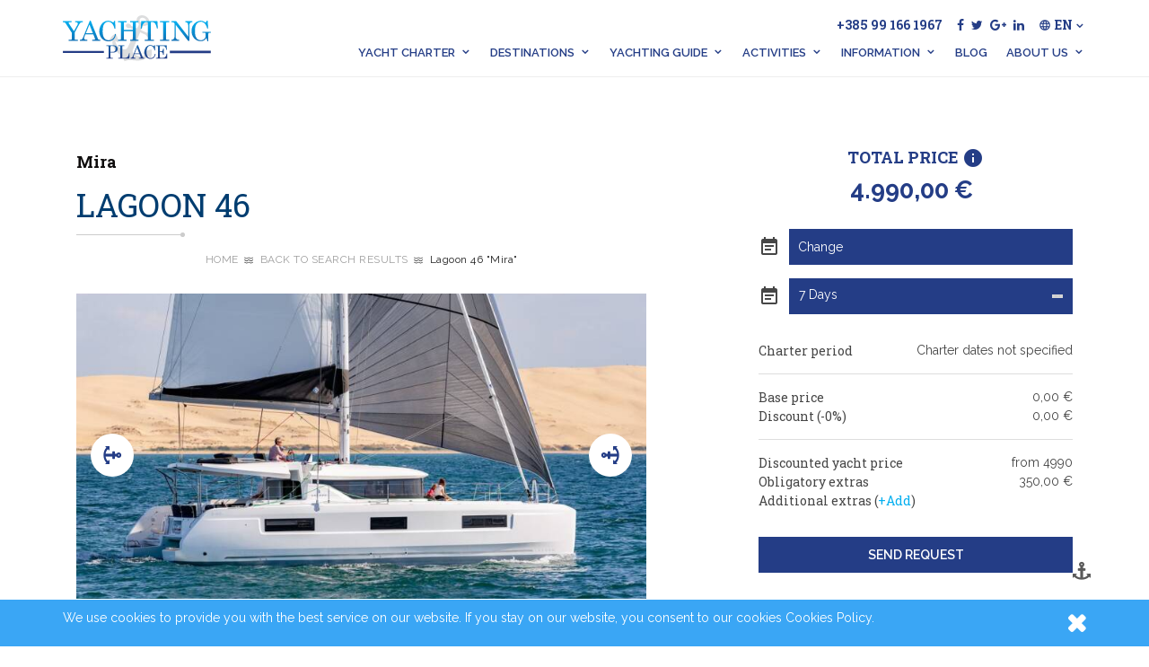

--- FILE ---
content_type: image/svg+xml
request_url: https://yachtingplace.com/images/yacht-place-logo.svg
body_size: 18747
content:
<?xml version="1.0" encoding="UTF-8" standalone="no"?>
<!DOCTYPE svg PUBLIC "-//W3C//DTD SVG 1.1//EN" "http://www.w3.org/Graphics/SVG/1.1/DTD/svg11.dtd">
<svg width="100%" height="100%" viewBox="0 0 517 164" version="1.1" xmlns="http://www.w3.org/2000/svg" xmlns:xlink="http://www.w3.org/1999/xlink" xml:space="preserve" xmlns:serif="http://www.serif.com/" style="fill-rule:evenodd;clip-rule:evenodd;stroke-miterlimit:10;">
    <rect id="Artboard1" x="0" y="0" width="516.8" height="163.3" style="fill:none;"/>
    <clipPath id="_clip1">
        <rect id="Artboard11" serif:id="Artboard1" x="0" y="0" width="516.8" height="163.3"/>
    </clipPath>
    <g clip-path="url(#_clip1)">
        <g transform="matrix(1,0,0,1,-945.624,-618.792)">
            <g transform="matrix(0.713042,0,0,0.713042,1221.4,751.636)">
                <path d="M0,-147.366C-8.536,-151.214 -12.965,-159.846 -9.91,-166.688C-6.828,-173.516 2.566,-175.943 11.114,-172.121L11.115,-172.12C19.65,-168.272 24.078,-159.64 21.025,-152.799C17.941,-145.97 8.549,-143.544 0.001,-147.366L0,-147.366ZM47.297,-17.114C46.463,-17.656 17.185,-11.209 5.181,3.675C4.693,4.28 11.158,4.672 21.208,8.506C10.903,13.999 -7.663,24.646 -34.49,8.463C-44.842,2.22 -47.257,-7.128 -44.052,-15.715L-8.481,-101.831L20.01,-89.039C20.917,-85.241 23.955,-81.61 28.4,-79.614C35.22,-76.552 42.732,-78.493 45.182,-83.949C47.631,-89.404 44.09,-96.308 37.269,-99.37C32.824,-101.366 28.092,-101.223 24.652,-99.377L-4.153,-112.309L4.925,-133.667C17.762,-131.606 29.903,-136.555 34.484,-146.757C40.222,-159.539 31.923,-175.717 15.95,-182.89L15.949,-182.89C-0.028,-190.062 -17.631,-185.513 -23.371,-172.731C-27.951,-162.527 -23.582,-150.166 -13.51,-141.943L-23.438,-120.967L-52.243,-133.899C-53.149,-137.697 -56.188,-141.329 -60.635,-143.325C-67.452,-146.385 -74.965,-144.444 -77.414,-138.99C-79.864,-133.533 -76.321,-126.63 -69.505,-123.569C-65.057,-121.573 -60.324,-121.715 -56.883,-123.561L-28.392,-110.77L-69.108,-26.964C-73.396,-18.863 -81.986,-14.456 -93.53,-18.043C-123.451,-27.338 -127.83,-48.286 -130.574,-59.637C-121.03,-54.675 -116.442,-50.104 -116.314,-50.871C-113.167,-69.732 -127.805,-95.895 -128.764,-96.158C-129.773,-96.433 -153.699,-80.284 -158.2,-62.685C-158.414,-61.852 -152.49,-63.865 -143.212,-63.422C-144.217,-59.584 -144.871,-48.493 -142.537,-39.929C-139.204,-25.412 -132.854,-13.863 -104.704,11.163C-87.909,26.096 -85.384,42.448 -85.331,42.694L-85.328,42.692L-85.327,42.692L-85.327,42.696C-85.109,42.572 -71.211,33.592 -48.89,36.221C-11.484,40.627 1.366,37.698 14.43,30.542C22.379,26.596 30.234,18.737 32.435,15.436C38.93,22.075 41.362,27.839 41.844,27.126C52.003,12.068 48.173,-16.543 47.297,-17.114" style="fill:rgb(220,221,222);fill-rule:nonzero;"/>
            </g>
            <g transform="matrix(0.859561,0,0,0.859561,503.968,250.551)">
                <g transform="matrix(0,-151.908,-151.908,0,554.229,605.392)">
                    <path d="M1.006,-0.062L0.979,-0.062L0.979,-0.087C0.979,-0.102 0.975,-0.114 0.968,-0.122C0.96,-0.13 0.95,-0.134 0.938,-0.134C0.928,-0.134 0.92,-0.132 0.912,-0.128L0.733,-0.031L0.943,0.105C0.948,0.108 0.954,0.11 0.96,0.11C0.966,0.11 0.971,0.107 0.974,0.1C0.977,0.094 0.979,0.08 0.979,0.058L0.979,0.032L1.006,0.032L1.006,0.266L0.979,0.266C0.978,0.243 0.976,0.227 0.972,0.217C0.967,0.208 0.959,0.199 0.948,0.192L0.691,0.027L0.526,0.027C0.518,0.027 0.511,0.03 0.507,0.035C0.502,0.041 0.5,0.05 0.5,0.063L0.5,0.112L0.473,0.112L0.473,-0.133L0.5,-0.133L0.5,-0.087C0.5,-0.074 0.502,-0.063 0.507,-0.056C0.511,-0.051 0.518,-0.049 0.526,-0.049L0.695,-0.049L0.921,-0.172C0.943,-0.184 0.959,-0.197 0.967,-0.211C0.975,-0.224 0.979,-0.243 0.979,-0.266L1.006,-0.266L1.006,-0.062Z" style="fill:url(#_Linear2);fill-rule:nonzero;"/>
                </g>
                <g transform="matrix(0,-151.908,-151.908,0,624.602,605.392)">
                    <path d="M1.017,0.008L0.565,0.189C0.539,0.199 0.522,0.21 0.513,0.222C0.504,0.234 0.5,0.251 0.5,0.271L0.473,0.271L0.473,0.078L0.5,0.078L0.5,0.096C0.5,0.117 0.504,0.133 0.512,0.144C0.521,0.155 0.531,0.16 0.543,0.16C0.553,0.16 0.566,0.157 0.584,0.151L0.649,0.126L0.649,-0.085L0.535,-0.129C0.531,-0.131 0.527,-0.132 0.522,-0.132C0.516,-0.132 0.51,-0.129 0.507,-0.122C0.502,-0.113 0.5,-0.098 0.5,-0.076L0.5,-0.059L0.473,-0.059L0.473,-0.271L0.5,-0.271L0.5,-0.255C0.5,-0.231 0.51,-0.215 0.529,-0.208L1.017,-0.016L1.017,0.008ZM0.914,0.018L0.677,-0.074L0.677,0.114L0.914,0.018Z" style="fill:url(#_Linear3);fill-rule:nonzero;"/>
                </g>
                <g transform="matrix(0,-151.908,-151.908,0,695.5,605.392)">
                    <path d="M0.982,0.101C0.959,0.136 0.924,0.166 0.877,0.189C0.83,0.212 0.78,0.223 0.727,0.223C0.677,0.223 0.631,0.212 0.589,0.19C0.547,0.168 0.515,0.138 0.493,0.101C0.471,0.064 0.459,0.023 0.459,-0.022C0.459,-0.076 0.476,-0.122 0.511,-0.158C0.545,-0.194 0.594,-0.216 0.657,-0.223L0.657,-0.198C0.601,-0.189 0.559,-0.17 0.531,-0.14C0.504,-0.111 0.49,-0.075 0.49,-0.031C0.49,0.018 0.507,0.057 0.543,0.084C0.585,0.116 0.646,0.132 0.726,0.132C0.821,0.132 0.889,0.118 0.929,0.09C0.969,0.062 0.989,0.026 0.989,-0.019C0.989,-0.06 0.971,-0.096 0.935,-0.126C0.906,-0.15 0.862,-0.17 0.802,-0.186L0.802,-0.21L1.016,-0.2L1.016,-0.178L0.965,-0.153C0.984,-0.127 0.997,-0.104 1.005,-0.082C1.013,-0.061 1.017,-0.038 1.017,-0.015C1.017,0.026 1.005,0.065 0.982,0.101Z" style="fill:url(#_Linear4);fill-rule:nonzero;"/>
                </g>
                <g transform="matrix(0,-151.908,-151.908,0,779.87,605.392)">
                    <path d="M1.006,-0.047L0.979,-0.047L0.979,-0.085C0.979,-0.101 0.977,-0.111 0.972,-0.115C0.967,-0.119 0.954,-0.122 0.934,-0.122L0.769,-0.122L0.769,0.122L0.934,0.122C0.953,0.122 0.966,0.12 0.971,0.116C0.976,0.111 0.979,0.102 0.979,0.087L0.979,0.045L1.006,0.045L1.006,0.273L0.979,0.273L0.979,0.235C0.979,0.22 0.976,0.21 0.971,0.206C0.966,0.201 0.953,0.199 0.934,0.199L0.548,0.199C0.532,0.199 0.522,0.2 0.518,0.201C0.512,0.203 0.508,0.206 0.504,0.211C0.501,0.216 0.5,0.222 0.5,0.229L0.5,0.273L0.473,0.273L0.473,0.045L0.5,0.045L0.5,0.087C0.5,0.102 0.504,0.112 0.512,0.118C0.516,0.121 0.527,0.122 0.546,0.122L0.734,0.122L0.734,-0.122L0.548,-0.122C0.529,-0.122 0.517,-0.12 0.512,-0.117C0.504,-0.111 0.5,-0.101 0.5,-0.085L0.5,-0.047L0.473,-0.047L0.473,-0.273L0.5,-0.273L0.5,-0.236C0.5,-0.22 0.504,-0.208 0.512,-0.202C0.516,-0.199 0.527,-0.197 0.546,-0.197L0.929,-0.197C0.947,-0.197 0.957,-0.198 0.961,-0.199C0.968,-0.202 0.972,-0.205 0.975,-0.21C0.978,-0.214 0.979,-0.221 0.979,-0.231L0.979,-0.273L1.006,-0.273L1.006,-0.047Z" style="fill:url(#_Linear5);fill-rule:nonzero;"/>
                </g>
                <g transform="matrix(0,-151.908,-151.908,0,864.897,605.392)">
                    <path d="M1.006,0.216L0.804,0.228L0.804,0.201C0.863,0.193 0.906,0.179 0.933,0.16C0.966,0.136 0.982,0.107 0.982,0.072C0.982,0.06 0.98,0.051 0.975,0.046C0.97,0.04 0.964,0.037 0.954,0.037L0.522,0.037C0.515,0.037 0.51,0.04 0.506,0.044C0.502,0.048 0.5,0.055 0.5,0.063L0.5,0.124L0.473,0.124L0.473,-0.124L0.5,-0.124L0.5,-0.07C0.5,-0.058 0.502,-0.05 0.506,-0.045C0.51,-0.04 0.516,-0.038 0.525,-0.038L0.951,-0.038C0.962,-0.038 0.97,-0.04 0.975,-0.045C0.98,-0.05 0.982,-0.06 0.982,-0.074C0.982,-0.143 0.923,-0.186 0.804,-0.203L0.804,-0.228L1.006,-0.217L1.006,0.216Z" style="fill:url(#_Linear6);fill-rule:nonzero;"/>
                </g>
                <g transform="matrix(0,-151.908,-151.908,0,927.138,605.392)">
                    <path d="M1.006,0.123L0.979,0.123L0.979,0.081C0.979,0.063 0.976,0.051 0.971,0.044C0.967,0.04 0.958,0.038 0.942,0.038L0.538,0.038C0.522,0.038 0.512,0.04 0.507,0.045C0.502,0.05 0.5,0.06 0.5,0.076L0.5,0.123L0.473,0.123L0.473,-0.123L0.5,-0.123L0.5,-0.076C0.5,-0.061 0.503,-0.05 0.508,-0.044C0.512,-0.04 0.522,-0.038 0.538,-0.038L0.942,-0.038C0.957,-0.038 0.967,-0.04 0.972,-0.045C0.977,-0.05 0.979,-0.062 0.979,-0.081L0.979,-0.123L1.006,-0.123L1.006,0.123Z" style="fill:url(#_Linear7);fill-rule:nonzero;"/>
                </g>
                <g transform="matrix(0,-151.908,-151.908,0,997.184,605.392)">
                    <path d="M1.006,-0.092L0.979,-0.092C0.978,-0.117 0.972,-0.136 0.958,-0.149C0.943,-0.163 0.921,-0.17 0.89,-0.17L0.587,-0.17L1.006,0.152L1.006,0.279L0.979,0.279L0.979,0.255C0.979,0.244 0.977,0.235 0.974,0.228C0.972,0.223 0.964,0.214 0.951,0.202L0.944,0.196L0.583,0.196C0.56,0.196 0.541,0.203 0.525,0.218C0.509,0.233 0.501,0.253 0.5,0.279L0.473,0.279L0.473,0.076L0.5,0.076C0.5,0.106 0.508,0.129 0.522,0.144C0.536,0.158 0.558,0.166 0.587,0.166L0.909,0.166L0.473,-0.167L0.473,-0.201L0.896,-0.201C0.913,-0.201 0.928,-0.205 0.942,-0.212C0.956,-0.219 0.966,-0.227 0.971,-0.236C0.976,-0.246 0.979,-0.26 0.979,-0.279L1.006,-0.279L1.006,-0.092Z" style="fill:url(#_Linear8);fill-rule:nonzero;"/>
                </g>
                <g transform="matrix(0,-151.908,-151.908,0,1075.8,605.392)">
                    <path d="M1.017,-0.149L0.964,-0.119C0.984,-0.093 0.998,-0.07 1.006,-0.049C1.013,-0.029 1.017,-0.007 1.017,0.015C1.017,0.055 1.005,0.094 0.98,0.133C0.955,0.172 0.922,0.202 0.88,0.225C0.838,0.247 0.79,0.258 0.737,0.258C0.684,0.258 0.637,0.247 0.595,0.225C0.553,0.203 0.52,0.172 0.497,0.134C0.474,0.096 0.463,0.054 0.463,0.009C0.463,-0.022 0.47,-0.05 0.485,-0.075C0.5,-0.1 0.522,-0.122 0.551,-0.14C0.522,-0.149 0.492,-0.158 0.46,-0.167L0.46,-0.191L0.664,-0.191C0.673,-0.191 0.68,-0.193 0.684,-0.199C0.689,-0.205 0.691,-0.215 0.691,-0.228L0.691,-0.258L0.716,-0.258L0.716,-0.035L0.691,-0.035L0.691,-0.08C0.691,-0.094 0.689,-0.104 0.685,-0.11C0.68,-0.116 0.674,-0.119 0.666,-0.119L0.616,-0.119C0.579,-0.119 0.549,-0.108 0.525,-0.085C0.501,-0.062 0.49,-0.029 0.49,0.013C0.49,0.044 0.498,0.071 0.514,0.094C0.531,0.117 0.556,0.135 0.591,0.148C0.626,0.161 0.674,0.167 0.736,0.167C0.8,0.167 0.849,0.161 0.884,0.148C0.919,0.135 0.946,0.116 0.963,0.091C0.981,0.067 0.989,0.039 0.989,0.008C0.989,-0.032 0.972,-0.068 0.937,-0.099C0.91,-0.124 0.866,-0.145 0.804,-0.163L0.804,-0.186L1.017,-0.173L1.017,-0.149Z" style="fill:url(#_Linear9);fill-rule:nonzero;"/>
                </g>
            </g>
            <g transform="matrix(1.04034,0,0,1.04034,349.078,279.876)">
                <g transform="matrix(0,-126.423,-126.423,0,738.527,471.684)">
                    <path d="M0.346,0.149L0.328,0.149L0.328,0.122C0.328,0.111 0.327,0.103 0.324,0.099C0.32,0.095 0.315,0.092 0.308,0.092L0.025,0.092C0.02,0.092 0.016,0.094 0.013,0.097C0.01,0.101 0.009,0.106 0.009,0.113L0.009,0.149L-0.009,0.149L-0.009,-0.022L0.009,-0.022L0.009,0.018C0.009,0.026 0.011,0.032 0.015,0.036C0.018,0.04 0.023,0.041 0.03,0.041L0.151,0.041L0.151,-0.022C0.151,-0.061 0.162,-0.093 0.183,-0.12C0.198,-0.139 0.22,-0.149 0.249,-0.149C0.278,-0.149 0.302,-0.138 0.319,-0.117C0.337,-0.097 0.346,-0.066 0.346,-0.027L0.346,0.149ZM0.308,0.041C0.316,0.041 0.322,0.039 0.325,0.034C0.329,0.029 0.331,0.018 0.331,0C0.331,-0.026 0.328,-0.046 0.323,-0.058C0.317,-0.069 0.309,-0.078 0.298,-0.084C0.287,-0.09 0.271,-0.093 0.251,-0.093C0.222,-0.093 0.201,-0.087 0.188,-0.073C0.175,-0.06 0.169,-0.038 0.169,-0.007L0.169,0.041L0.308,0.041Z" style="fill:url(#_Linear10);fill-rule:nonzero;"/>
                </g>
                <g transform="matrix(0,-126.423,-126.423,0,778.292,471.684)">
                    <path d="M0.346,0.152L0.328,0.152L0.328,0.116C0.328,0.11 0.327,0.105 0.324,0.101C0.321,0.098 0.316,0.096 0.31,0.096L0.033,0.096C0.024,0.096 0.018,0.098 0.015,0.102C0.011,0.106 0.009,0.113 0.009,0.123L0.009,0.152L-0.009,0.152L-0.009,-0.144L0.128,-0.152L0.128,-0.135C0.084,-0.128 0.053,-0.115 0.035,-0.098C0.018,-0.082 0.009,-0.06 0.009,-0.033L0.009,0.017C0.009,0.028 0.01,0.036 0.013,0.039C0.016,0.043 0.021,0.045 0.027,0.045L0.308,0.045C0.315,0.045 0.32,0.043 0.323,0.041C0.327,0.038 0.328,0.033 0.328,0.027L0.328,-0.013L0.346,-0.013L0.346,0.152Z" style="fill:url(#_Linear11);fill-rule:nonzero;"/>
                </g>
                <g transform="matrix(0,-126.423,-126.423,0,823.862,471.684)">
                    <path d="M0.354,0.005L0.052,0.126C0.035,0.133 0.024,0.14 0.018,0.148C0.012,0.156 0.009,0.167 0.009,0.181L-0.009,0.181L-0.009,0.052L0.009,0.052L0.009,0.064C0.009,0.078 0.012,0.089 0.017,0.096C0.023,0.103 0.03,0.107 0.038,0.107C0.044,0.107 0.053,0.105 0.065,0.1L0.108,0.084L0.108,-0.057L0.033,-0.086C0.03,-0.087 0.027,-0.088 0.024,-0.088C0.019,-0.088 0.016,-0.086 0.014,-0.082C0.011,-0.076 0.009,-0.065 0.009,-0.05L0.009,-0.039L-0.009,-0.039L-0.009,-0.181L0.009,-0.181L0.009,-0.17C0.009,-0.154 0.015,-0.143 0.029,-0.138L0.354,-0.011L0.354,0.005ZM0.285,0.012L0.127,-0.049L0.127,0.076L0.285,0.012Z" style="fill:url(#_Linear12);fill-rule:nonzero;"/>
                </g>
                <g transform="matrix(0,-126.423,-126.423,0,865.542,471.684)">
                    <path d="M0.33,0.067C0.315,0.091 0.291,0.111 0.26,0.126C0.229,0.141 0.196,0.149 0.161,0.149C0.127,0.149 0.097,0.141 0.069,0.127C0.041,0.112 0.019,0.092 0.004,0.067C-0.011,0.042 -0.018,0.015 -0.018,-0.014C-0.018,-0.051 -0.007,-0.081 0.016,-0.105C0.039,-0.129 0.071,-0.144 0.114,-0.149L0.114,-0.132C0.076,-0.126 0.048,-0.113 0.03,-0.094C0.011,-0.074 0.002,-0.05 0.002,-0.021C0.002,0.012 0.014,0.038 0.038,0.056C0.066,0.077 0.107,0.088 0.16,0.088C0.223,0.088 0.268,0.079 0.295,0.06C0.322,0.041 0.335,0.017 0.335,-0.013C0.335,-0.04 0.323,-0.064 0.299,-0.084C0.28,-0.1 0.25,-0.113 0.21,-0.124L0.21,-0.14L0.353,-0.134L0.353,-0.119L0.319,-0.102C0.332,-0.085 0.341,-0.069 0.346,-0.055C0.351,-0.04 0.354,-0.025 0.354,-0.01C0.354,0.017 0.346,0.043 0.33,0.067Z" style="fill:url(#_Linear13);fill-rule:nonzero;"/>
                </g>
                <g transform="matrix(0,-126.423,-126.423,0,904.988,471.684)">
                    <path d="M0.346,0.15L0.328,0.15L0.328,0.12C0.328,0.113 0.327,0.108 0.324,0.105C0.321,0.101 0.316,0.1 0.31,0.1L0.028,0.1C0.022,0.1 0.017,0.101 0.014,0.105C0.011,0.109 0.009,0.116 0.009,0.125L0.009,0.15L-0.009,0.15L-0.009,-0.144L0.123,-0.15L0.123,-0.132C0.047,-0.123 0.009,-0.089 0.009,-0.029L0.009,0.026C0.009,0.034 0.01,0.04 0.013,0.043C0.016,0.047 0.02,0.048 0.025,0.048L0.166,0.048L0.166,0.021C0.166,0.003 0.16,-0.011 0.148,-0.022C0.137,-0.032 0.117,-0.037 0.09,-0.038L0.09,-0.055L0.255,-0.055L0.255,-0.038C0.23,-0.037 0.212,-0.032 0.201,-0.022C0.189,-0.012 0.183,0.002 0.183,0.018L0.183,0.048L0.31,0.048C0.316,0.048 0.321,0.047 0.324,0.044C0.327,0.041 0.328,0.037 0.328,0.031L0.328,-0.038C0.328,-0.061 0.321,-0.079 0.306,-0.092C0.291,-0.106 0.264,-0.116 0.226,-0.123L0.226,-0.139L0.346,-0.132L0.346,0.15Z" style="fill:url(#_Linear14);fill-rule:nonzero;"/>
                </g>
            </g>
            <g transform="matrix(0.774337,0,0,0.713042,945.663,748.502)">
                <path d="M0,0L185.055,0" style="fill:none;fill-rule:nonzero;stroke:rgb(36,61,134);stroke-width:10.75px;"/>
            </g>
            <g transform="matrix(0.674069,0,0,0.713042,1319.12,748.502)">
                <path d="M0,0L212.582,0" style="fill:none;fill-rule:nonzero;stroke:rgb(36,61,134);stroke-width:11.53px;"/>
            </g>
        </g>
    </g>
    <defs>
        <linearGradient id="_Linear2" x1="0" y1="0" x2="1" y2="0" gradientUnits="userSpaceOnUse" gradientTransform="matrix(1,0,0,1,0,-4.74222e-06)"><stop offset="0" style="stop-color:rgb(36,61,134);stop-opacity:1"/><stop offset="1" style="stop-color:rgb(0,174,239);stop-opacity:1"/></linearGradient>
        <linearGradient id="_Linear3" x1="0" y1="0" x2="1" y2="0" gradientUnits="userSpaceOnUse" gradientTransform="matrix(1,0,0,1,0,2.76479e-06)"><stop offset="0" style="stop-color:rgb(36,61,134);stop-opacity:1"/><stop offset="1" style="stop-color:rgb(0,174,239);stop-opacity:1"/></linearGradient>
        <linearGradient id="_Linear4" x1="0" y1="0" x2="1" y2="0" gradientUnits="userSpaceOnUse" gradientTransform="matrix(1,0,0,1,0,-1.97179e-06)"><stop offset="0" style="stop-color:rgb(36,61,134);stop-opacity:1"/><stop offset="1" style="stop-color:rgb(0,174,239);stop-opacity:1"/></linearGradient>
        <linearGradient id="_Linear5" x1="0" y1="0" x2="1" y2="0" gradientUnits="userSpaceOnUse" gradientTransform="matrix(1,0,0,1,0,2.18611e-06)"><stop offset="0" style="stop-color:rgb(36,61,134);stop-opacity:1"/><stop offset="1" style="stop-color:rgb(0,174,239);stop-opacity:1"/></linearGradient>
        <linearGradient id="_Linear6" x1="0" y1="0" x2="1" y2="0" gradientUnits="userSpaceOnUse" gradientTransform="matrix(1,0,0,1,0,-4.41509e-06)"><stop offset="0" style="stop-color:rgb(36,61,134);stop-opacity:1"/><stop offset="1" style="stop-color:rgb(0,174,239);stop-opacity:1"/></linearGradient>
        <linearGradient id="_Linear7" x1="0" y1="0" x2="1" y2="0" gradientUnits="userSpaceOnUse" gradientTransform="matrix(1,0,0,1,0,3.73941e-06)"><stop offset="0" style="stop-color:rgb(36,61,134);stop-opacity:1"/><stop offset="1" style="stop-color:rgb(0,174,239);stop-opacity:1"/></linearGradient>
        <linearGradient id="_Linear8" x1="0" y1="0" x2="1" y2="0" gradientUnits="userSpaceOnUse" gradientTransform="matrix(1,0,0,1,0,-5.38632e-06)"><stop offset="0" style="stop-color:rgb(36,61,134);stop-opacity:1"/><stop offset="1" style="stop-color:rgb(0,174,239);stop-opacity:1"/></linearGradient>
        <linearGradient id="_Linear9" x1="0" y1="0" x2="1" y2="0" gradientUnits="userSpaceOnUse" gradientTransform="matrix(1,0,0,1,0,1.93908e-06)"><stop offset="0" style="stop-color:rgb(36,61,134);stop-opacity:1"/><stop offset="1" style="stop-color:rgb(0,174,239);stop-opacity:1"/></linearGradient>
        <linearGradient id="_Linear10" x1="0" y1="0" x2="1" y2="0" gradientUnits="userSpaceOnUse" gradientTransform="matrix(1,0,0,1,0,3.70105e-06)"><stop offset="0" style="stop-color:rgb(36,61,134);stop-opacity:1"/><stop offset="1" style="stop-color:rgb(0,174,239);stop-opacity:1"/></linearGradient>
        <linearGradient id="_Linear11" x1="0" y1="0" x2="1" y2="0" gradientUnits="userSpaceOnUse" gradientTransform="matrix(1,0,0,1,0,-1.57247e-06)"><stop offset="0" style="stop-color:rgb(36,61,134);stop-opacity:1"/><stop offset="1" style="stop-color:rgb(0,174,239);stop-opacity:1"/></linearGradient>
        <linearGradient id="_Linear12" x1="0" y1="0" x2="1" y2="0" gradientUnits="userSpaceOnUse" gradientTransform="matrix(1,0,0,1,0,-1.45515e-07)"><stop offset="0" style="stop-color:rgb(36,61,134);stop-opacity:1"/><stop offset="1" style="stop-color:rgb(0,174,239);stop-opacity:1"/></linearGradient>
        <linearGradient id="_Linear13" x1="0" y1="0" x2="1" y2="0" gradientUnits="userSpaceOnUse" gradientTransform="matrix(1,0,0,1,0,3.41792e-07)"><stop offset="0" style="stop-color:rgb(36,61,134);stop-opacity:1"/><stop offset="1" style="stop-color:rgb(0,174,239);stop-opacity:1"/></linearGradient>
        <linearGradient id="_Linear14" x1="0" y1="0" x2="1" y2="0" gradientUnits="userSpaceOnUse" gradientTransform="matrix(1,0,0,1,0,2.16468e-06)"><stop offset="0" style="stop-color:rgb(36,61,134);stop-opacity:1"/><stop offset="1" style="stop-color:rgb(0,174,239);stop-opacity:1"/></linearGradient>
    </defs>
</svg>


--- FILE ---
content_type: image/svg+xml
request_url: https://yachtingplace.com/images/goigo-logo.svg
body_size: 6768
content:
<?xml version="1.0" encoding="UTF-8" standalone="no"?>
<!DOCTYPE svg PUBLIC "-//W3C//DTD SVG 1.1//EN" "http://www.w3.org/Graphics/SVG/1.1/DTD/svg11.dtd">
<svg width="100%" height="100%" viewBox="0 0 135 26" version="1.1" xmlns="http://www.w3.org/2000/svg" xmlns:xlink="http://www.w3.org/1999/xlink" xml:space="preserve" xmlns:serif="http://www.serif.com/" style="fill-rule:evenodd;clip-rule:evenodd;stroke-linejoin:round;stroke-miterlimit:2;">
    <g transform="matrix(1,0,0,1,-1715.82,-9561.5)">
        <g transform="matrix(0.999981,0,0,10.3387,0,0)">
            <g id="logo-goigo.svg" transform="matrix(0.951869,0,0,0.0920669,1782.96,926.069)">
                <g transform="matrix(1,0,0,1,-70.5,-13.5)">
                    <g id="goigo-logo.svg" transform="matrix(0.257561,0,0,0.257561,24.0562,13.2)">
                        <g transform="matrix(1,0,0,1,-93.4,-51.25)">
                            <clipPath id="_clip1">
                                <rect x="0" y="0" width="186.8" height="102.5"/>
                            </clipPath>
                            <g clip-path="url(#_clip1)">
                                <g id="XMLID_33_" transform="matrix(1,0,0,1,32,-345.5)">
                                    <path d="M19.2,362.1C27.4,362.1 38.7,369.1 48.5,376.5L61.4,386L61.4,365.6L57.5,362.7C42,351.1 29.5,345.5 19.2,345.5C-9,345.5 -32,368.5 -32,396.7C-32,424.9 -9,447.9 19.2,447.9C29.4,447.9 42,442.3 57.5,430.7L61.3,427.9L61.4,427.8L61.4,407.5L23.1,379.3L23.1,399.9L47.3,417.7L44.7,419.6C37.1,425 26.6,431.4 19.3,431.4C0.2,431.4 -15.4,415.8 -15.4,396.7C-15.4,377.6 0.1,362.1 19.2,362.1Z" style="fill:url(#_Linear2);fill-rule:nonzero;"/>
                                </g>
                                <g id="XMLID_30_" transform="matrix(1,0,0,1,32,-345.5)">
                                    <path d="M103.6,345.5C93.4,345.5 80.8,351.1 65.3,362.7L61.6,365.5L61.5,365.6L61.5,385.9L99.8,414.1L99.8,393.6L75.6,375.8L78.2,373.9C85.8,368.5 96.3,362.1 103.6,362.1C122.7,362.1 138.3,377.7 138.3,396.8C138.3,415.9 122.7,431.5 103.6,431.5C95.4,431.5 84.1,424.5 74.3,417.1L61.4,407.5L61.4,427.9L65.3,430.8C80.8,442.4 93.3,448 103.6,448C131.9,448 154.8,425 154.8,396.8C154.8,368.6 131.9,345.5 103.6,345.5Z" style="fill:url(#_Linear3);fill-rule:nonzero;"/>
                                </g>
                            </g>
                        </g>
                    </g>
                    <path d="M72.108,23.975L73.217,22.324C74.404,23.743 75.797,24.259 77.835,24.259C80.183,24.259 82.376,23.124 82.376,20.002L82.376,17.964C81.344,19.409 79.615,20.492 77.629,20.492C73.939,20.492 71.308,17.732 71.308,13.165C71.308,8.625 73.888,5.787 77.629,5.787C79.538,5.787 81.241,6.715 82.376,8.289L82.376,6.174L84.569,6.174L84.569,19.95C84.569,24.646 81.292,26.116 77.809,26.116C75.41,26.09 73.759,25.626 72.108,23.975ZM111.09,23.975L112.199,22.324C113.386,23.743 114.779,24.259 116.817,24.259C119.165,24.259 121.358,23.124 121.358,20.002L121.358,17.964C120.326,19.409 118.597,20.492 116.611,20.492C112.922,20.492 110.29,17.732 110.29,13.165C110.29,8.625 112.87,5.787 116.611,5.787C118.52,5.787 120.223,6.715 121.358,8.289L121.358,6.174L123.551,6.174L123.551,19.95C123.551,24.646 120.274,26.116 116.791,26.116C114.392,26.09 112.767,25.626 111.09,23.975ZM87.768,13.243C87.768,9.141 90.477,5.813 94.785,5.813C99.093,5.813 101.802,9.141 101.802,13.243C101.802,17.345 99.093,20.698 94.785,20.698C90.477,20.698 87.768,17.345 87.768,13.243ZM126.776,13.243C126.776,9.141 129.484,5.813 133.793,5.813C138.101,5.813 140.81,9.141 140.81,13.243C140.81,17.345 138.101,20.698 133.793,20.698C129.459,20.698 126.776,17.345 126.776,13.243ZM107.117,20.363L104.924,20.363L104.924,6.174L107.117,6.174L107.117,20.363ZM138.488,13.243C138.488,10.353 136.811,7.773 133.793,7.773C130.774,7.773 129.072,10.353 129.072,13.243C129.072,16.158 130.774,18.738 133.793,18.738C136.811,18.738 138.488,16.158 138.488,13.243ZM99.48,13.243C99.48,10.353 97.803,7.773 94.785,7.773C91.766,7.773 90.064,10.353 90.064,13.243C90.064,16.158 91.766,18.738 94.785,18.738C97.829,18.738 99.48,16.158 99.48,13.243ZM82.376,16.261L82.376,10.069C81.602,8.831 79.899,7.773 78.145,7.773C75.307,7.773 73.604,10.044 73.604,13.165C73.604,16.287 75.307,18.557 78.145,18.557C79.899,18.583 81.602,17.499 82.376,16.261ZM121.358,16.261L121.358,10.069C120.584,8.831 118.881,7.773 117.127,7.773C114.289,7.773 112.586,10.044 112.586,13.165C112.586,16.287 114.289,18.557 117.127,18.557C118.881,18.583 120.584,17.499 121.358,16.261ZM104.563,2.665C104.563,1.84 105.233,1.169 106.033,1.169C106.859,1.169 107.53,1.84 107.53,2.665C107.53,3.491 106.859,4.136 106.033,4.136C105.233,4.136 104.563,3.491 104.563,2.665Z" style="fill:rgb(33,31,29);"/>
                </g>
            </g>
        </g>
    </g>
    <defs>
        <linearGradient id="_Linear2" x1="0" y1="0" x2="1" y2="0" gradientUnits="userSpaceOnUse" gradientTransform="matrix(244.55,0,0,244.55,-31.6193,396.7)"><stop offset="0" style="stop-color:rgb(98,51,142);stop-opacity:1"/><stop offset="0.06" style="stop-color:rgb(109,49,140);stop-opacity:1"/><stop offset="0.26" style="stop-color:rgb(139,43,135);stop-opacity:1"/><stop offset="0.42" style="stop-color:rgb(156,37,131);stop-opacity:1"/><stop offset="0.52" style="stop-color:rgb(163,35,130);stop-opacity:1"/><stop offset="0.56" style="stop-color:rgb(174,41,122);stop-opacity:1"/><stop offset="0.63" style="stop-color:rgb(192,52,108);stop-opacity:1"/><stop offset="0.7" style="stop-color:rgb(207,61,96);stop-opacity:1"/><stop offset="0.77" style="stop-color:rgb(218,67,86);stop-opacity:1"/><stop offset="0.84" style="stop-color:rgb(227,71,78);stop-opacity:1"/><stop offset="0.92" style="stop-color:rgb(232,74,72);stop-opacity:1"/><stop offset="1" style="stop-color:rgb(234,74,70);stop-opacity:1"/></linearGradient>
        <linearGradient id="_Linear3" x1="0" y1="0" x2="1" y2="0" gradientUnits="userSpaceOnUse" gradientTransform="matrix(-188.512,2.3086e-14,-2.3086e-14,-188.512,217.512,396.75)"><stop offset="0" style="stop-color:rgb(98,51,142);stop-opacity:1"/><stop offset="0.06" style="stop-color:rgb(109,49,140);stop-opacity:1"/><stop offset="0.26" style="stop-color:rgb(139,43,135);stop-opacity:1"/><stop offset="0.42" style="stop-color:rgb(156,37,131);stop-opacity:1"/><stop offset="0.52" style="stop-color:rgb(163,35,130);stop-opacity:1"/><stop offset="0.56" style="stop-color:rgb(174,41,122);stop-opacity:1"/><stop offset="0.63" style="stop-color:rgb(192,52,108);stop-opacity:1"/><stop offset="0.7" style="stop-color:rgb(207,61,96);stop-opacity:1"/><stop offset="0.77" style="stop-color:rgb(218,67,86);stop-opacity:1"/><stop offset="0.84" style="stop-color:rgb(227,71,78);stop-opacity:1"/><stop offset="0.92" style="stop-color:rgb(232,74,72);stop-opacity:1"/><stop offset="1" style="stop-color:rgb(234,74,70);stop-opacity:1"/></linearGradient>
    </defs>
</svg>


--- FILE ---
content_type: image/svg+xml
request_url: https://yachtingplace.com/images/nausys-logo.svg
body_size: 19856
content:
<?xml version="1.0" encoding="UTF-8" standalone="no"?>
<!DOCTYPE svg PUBLIC "-//W3C//DTD SVG 1.1//EN" "http://www.w3.org/Graphics/SVG/1.1/DTD/svg11.dtd">
<svg width="100%" height="100%" viewBox="0 0 189 26" version="1.1" xmlns="http://www.w3.org/2000/svg" xmlns:xlink="http://www.w3.org/1999/xlink" xml:space="preserve" xmlns:serif="http://www.serif.com/" style="fill-rule:evenodd;clip-rule:evenodd;stroke-linejoin:round;stroke-miterlimit:2;">
    <g transform="matrix(1,0,0,1,-1509.36,-9561.5)">
        <g transform="matrix(0.999981,0,0,10.3387,0,0)">
            <g id="nausys-logo.svg" transform="matrix(0.951869,0,0,0.0920669,1603.62,926.069)">
                <g transform="matrix(1,0,0,1,-99,-13.5)">
                    <g transform="matrix(1,0,0,1,-1523.51,-13555)">
                        <g>
                            <path d="M1594.41,13579.8C1594.96,13580.5 1595.52,13581 1596.09,13581.4C1597.65,13581.3 1599.12,13580.9 1600.47,13580.2C1600.77,13579.6 1601,13578.9 1601.15,13578C1600.09,13578.5 1598.95,13578.9 1597.8,13579.2C1596.67,13579.5 1595.53,13579.7 1594.41,13579.8Z" style="fill:rgb(95,104,114);"/>
                            <path d="M1588.43,13579.4C1590.3,13580.6 1592.5,13581.3 1594.79,13581.4C1594.13,13581 1593.48,13580.5 1592.86,13579.9C1591.21,13580 1589.68,13579.8 1588.43,13579.4Z" style="fill:rgb(56,86,153);"/>
                            <path d="M1673.69,13567C1670.15,13566.4 1667.89,13566.3 1667.06,13565C1666.24,13563.7 1667.14,13562.1 1667.87,13561.7C1668.6,13561.4 1669.79,13560.7 1673.55,13561.1C1677.32,13561.5 1678.3,13563.2 1678.25,13564.7C1678.52,13564.2 1679.62,13562.2 1679.17,13560.8C1678.73,13559.4 1677.61,13558.7 1675.73,13558.2C1673.86,13557.8 1670.63,13557.7 1668.69,13558C1666.74,13558.3 1664.04,13559 1663.01,13561.6C1661.97,13564.2 1662.83,13566.8 1663.41,13567.5C1664,13568.2 1664.97,13569.5 1668.39,13570.1C1671.82,13570.7 1673.71,13570.9 1674.92,13571.9C1676.12,13572.9 1676.2,13575.4 1674.22,13576.5C1672.24,13577.6 1668.65,13577.1 1667.87,13576.9C1667.09,13576.7 1664.11,13576.2 1664.12,13573.7C1664.12,13573.7 1662.87,13575.3 1663.03,13576.7C1663.19,13578 1663.9,13578.7 1665.48,13579.4C1667.05,13580.2 1670.22,13580.4 1672.32,13580.3C1674.42,13580.1 1677.04,13579.6 1678.89,13577.3C1680.75,13574.9 1679.86,13571.1 1679.14,13570.1C1678.42,13569 1677.22,13567.6 1673.69,13567Z" style="fill:rgb(95,104,114);"/>
                            <path d="M1714.96,13570.1C1714.24,13569 1713.04,13567.6 1709.51,13567C1705.97,13566.4 1703.71,13566.3 1702.88,13565C1702.05,13563.7 1702.96,13562.1 1703.69,13561.7C1704.42,13561.4 1705.61,13560.7 1709.37,13561.1C1713.14,13561.5 1714.12,13563.2 1714.07,13564.7C1714.34,13564.2 1715.44,13562.2 1715,13560.8C1714.55,13559.4 1713.43,13558.7 1711.55,13558.2C1709.68,13557.8 1706.45,13557.7 1704.51,13558C1702.56,13558.3 1699.86,13559 1698.83,13561.6C1697.79,13564.2 1698.65,13566.8 1699.24,13567.5C1699.82,13568.2 1700.79,13569.5 1704.21,13570.1C1707.64,13570.7 1709.53,13570.9 1710.74,13571.9C1711.94,13572.9 1712.02,13575.4 1710.04,13576.5C1708.06,13577.6 1704.47,13577.1 1703.69,13576.9C1702.91,13576.7 1699.93,13576.2 1699.94,13573.7C1699.94,13573.7 1698.69,13575.3 1698.85,13576.7C1699.01,13578 1699.72,13578.7 1701.3,13579.4C1702.87,13580.2 1706.04,13580.4 1708.14,13580.3C1710.24,13580.1 1712.86,13579.6 1714.71,13577.3C1716.57,13574.9 1715.68,13571.1 1714.96,13570.1Z" style="fill:rgb(95,104,114);"/>
                            <path d="M1695.92,13558.1C1695.44,13558.1 1694.26,13558.4 1693.4,13559.8C1693.4,13559.8 1692.22,13562.2 1691.97,13562.6C1691.71,13563.1 1689.83,13567.1 1689.18,13567.8C1688.69,13567.2 1687.66,13565.3 1687.43,13564.8C1687.2,13564.3 1685.65,13561.2 1685.48,13560.9C1685.31,13560.5 1684.78,13559.1 1683.72,13558.5C1682.65,13558 1681.69,13557.8 1679.75,13558.3C1679.75,13558.3 1680.8,13560.1 1681.21,13560.9C1681.62,13561.7 1683.54,13565.9 1684.21,13567C1684.88,13568.1 1685.85,13569.7 1687.13,13570.9L1687.13,13578.3C1687.13,13578.3 1687.14,13579.1 1687.8,13579.5C1688.47,13579.9 1689.28,13580.2 1691.21,13580.3C1691.22,13577.3 1691.22,13570.9 1691.22,13570.9C1691.22,13570.9 1692.48,13569.6 1693.54,13568C1694.75,13566.1 1695.81,13563.9 1696.95,13561.5C1697.98,13559.3 1698.35,13558.7 1698.6,13558.3C1698.6,13558.3 1697.39,13557.9 1695.92,13558.1Z" style="fill:rgb(95,104,114);"/>
                            <path d="M1601.59,13579.6C1603.5,13578.4 1605.02,13576.7 1606.04,13574.8C1605.14,13575.7 1603.93,13576.6 1602.54,13577.4C1602.3,13578.2 1601.98,13578.9 1601.59,13579.6Z" style="fill:rgb(56,86,153);"/>
                            <path d="M1588.57,13578.6L1589.19,13578.6C1589.3,13578.7 1589.4,13578.7 1589.51,13578.7L1591.69,13578.7C1590.95,13577.7 1590.27,13576.7 1589.67,13575.4C1587.06,13575.4 1584.97,13574.9 1583.81,13573.9C1584.49,13575.5 1585.5,13576.9 1586.74,13578.1L1586.97,13578.2C1587.19,13578.3 1587.43,13578.3 1587.69,13578.4L1587.71,13578.4C1587.8,13578.4 1587.88,13578.4 1587.97,13578.5L1587.98,13578.5L1588.57,13578.6Z" style="fill:rgb(56,86,153);"/>
                            <path d="M1601.25,13572.8C1599.87,13573.5 1598.31,13574 1596.61,13574.5C1594.89,13575 1593.24,13575.2 1591.7,13575.4C1592.23,13576.5 1592.81,13577.6 1593.41,13578.5C1593.73,13578.5 1594.05,13578.4 1594.38,13578.4C1594.54,13578.4 1594.7,13578.3 1594.87,13578.3C1595.04,13578.3 1595.2,13578.2 1595.36,13578.2L1595.38,13578.2L1596.39,13578C1596.55,13577.9 1596.72,13577.9 1596.88,13577.9L1596.89,13577.9C1597.06,13577.8 1597.23,13577.8 1597.4,13577.7C1597.57,13577.7 1597.75,13577.6 1597.92,13577.6C1598.09,13577.5 1598.26,13577.5 1598.43,13577.4C1598.6,13577.4 1598.77,13577.3 1598.94,13577.3L1599.44,13577.1C1600.1,13576.9 1600.74,13576.6 1601.35,13576.4C1601.41,13575.3 1601.38,13574.1 1601.25,13572.8Z" style="fill:rgb(95,104,114);"/>
                            <g transform="matrix(1,0,0,1,1523.51,13555)">
                                <path d="M137.58,10.9C137.58,10.9 137.64,10 136.08,9.4C134.52,8.9 133.92,9.1 133.62,9L133.62,21.9C133.62,21.9 130.61,22.7 129.23,22.1C127.86,21.6 127.82,20.7 127.82,19.5L127.82,11.1C127.82,11.1 127.96,10.1 126.51,9.5C125.05,9 124.09,9.1 123.86,9L123.86,20.2C123.86,20.2 123.81,22.2 124.85,23.4C125.9,24.6 127.62,25.3 129.91,25.3C132.19,25.4 133.49,24.6 134.93,24.7C136.37,24.8 136.97,25 137.58,25.3L137.58,10.9ZM120.32,10.4C118.5,8.9 116.3,8.9 115.07,8.9C113.85,8.9 111.91,9.2 111.06,9.6C110.21,10.1 109.23,10.6 109.03,12.1C108.83,13.7 110.16,15.3 110.16,15.3C110.38,11.5 114.84,11.9 115.92,11.9C117,12 118.2,12.9 117.99,13.9C117.78,15 113.3,15.9 112.82,16C112.34,16.1 109.47,16.9 108.87,18.9C108.27,20.9 108.7,22.5 109.8,23.7C110.89,24.9 113.12,25.3 114.55,25.3C115.97,25.3 118.2,24.8 119.56,24.8C120.91,24.7 121.92,25.2 121.92,25.2L121.92,14.1C121.92,13.9 122.13,11.8 120.32,10.4ZM102.63,3.2C102.63,15.5 102.64,15.8 102.64,15.8C102.64,15.8 102.7,17.8 102.99,18.8L94.42,5.4C94.42,5.4 94.02,4.6 93.26,4C92.54,3.4 91.28,3.1 88.59,3.2L88.63,23.6C88.63,23.6 88.87,25.2 92.67,25.2C92.66,11.9 92.66,11.8 92.66,11.8C92.66,11.8 92.57,9.9 92.34,9C101.19,23.1 101.24,23.2 101.24,23.2C101.24,23.2 102.31,25.3 106.71,25.2L106.72,5.2C106.72,5.2 106.97,3.3 102.63,3.2ZM118.09,22C118.09,22 116.7,22.6 115.26,22.5C113.83,22.5 112.69,22 112.56,20.8C112.42,19.6 112.91,19.2 113.74,18.8C114.57,18.3 116.22,18.2 117.04,17.8C117.86,17.5 118.09,17.1 118.09,17.1L118.09,22Z" style="fill:rgb(56,86,153);"/>
                            </g>
                            <path d="M1607.36,13567.6C1606.79,13569.1 1605.27,13570.6 1603.05,13571.9C1603.14,13573.2 1603.09,13574.5 1602.91,13575.7L1603.25,13575.5L1603.87,13575.2L1604.18,13575L1604.74,13574.6L1605.01,13574.4L1605.51,13574.1C1605.66,13574 1605.81,13573.8 1605.95,13573.7L1605.96,13573.7C1606.17,13573.5 1606.37,13573.4 1606.54,13573.2C1606.66,13573 1606.77,13572.9 1606.87,13572.8C1607.38,13571.2 1607.57,13569.4 1607.36,13567.6Z" style="fill:rgb(56,86,153);"/>
                            <path d="M1588.91,13573.7C1588.66,13573 1588.43,13572.3 1588.24,13571.6C1588.04,13570.9 1587.89,13570.1 1587.77,13569.4C1585.36,13569.4 1583.59,13569 1582.87,13568.1C1582.77,13569.5 1582.89,13570.9 1583.26,13572.3C1583.3,13572.4 1583.35,13572.6 1583.4,13572.8C1584.34,13573.5 1586.33,13573.8 1588.91,13573.7Z" style="fill:rgb(56,86,153);"/>
                            <path d="M1600.97,13570.8C1600.82,13570 1600.64,13569.2 1600.41,13568.3C1600.25,13567.7 1600.08,13567.2 1599.89,13566.6C1598.46,13567.2 1596.79,13567.8 1594.95,13568.3C1593.1,13568.8 1591.35,13569.1 1589.77,13569.3C1589.89,13569.9 1590.03,13570.5 1590.19,13571.1C1590.42,13571.9 1590.67,13572.7 1590.96,13573.5C1592.54,13573.3 1594.27,13573 1596.08,13572.5C1597.87,13572 1599.52,13571.4 1600.97,13570.8Z" style="fill:rgb(95,104,114);"/>
                            <path d="M1601.68,13565.7C1601.93,13566.4 1602.16,13567.1 1602.36,13567.8C1602.56,13568.5 1602.71,13569.3 1602.83,13570C1605.1,13568.8 1606.65,13567.6 1607.15,13566.5C1607.11,13566.3 1607.07,13566.1 1607.02,13565.9C1606.65,13564.5 1606.06,13563.3 1605.31,13562.2C1605.08,13563.2 1603.77,13564.5 1601.68,13565.7Z" style="fill:rgb(56,86,153);"/>
                            <path d="M1587.59,13568C1587.43,13566.2 1587.5,13564.6 1587.8,13563.1C1585.99,13563.2 1584.91,13562.9 1584.93,13562.2C1583.89,13563.8 1583.2,13565.6 1582.95,13567.5C1583.62,13568 1585.28,13568.2 1587.59,13568Z" style="fill:rgb(56,86,153);"/>
                            <path d="M1599.36,13565.1C1598.72,13563.5 1597.98,13562.1 1597.18,13560.9C1596.1,13561.3 1594.79,13561.8 1593.31,13562.2C1591.81,13562.6 1590.44,13562.8 1589.26,13563C1589.16,13564.4 1589.24,13566 1589.5,13567.8C1591.01,13567.5 1592.7,13567.2 1594.52,13566.7C1596.32,13566.2 1597.95,13565.7 1599.36,13565.1Z" style="fill:rgb(95,104,114);"/>
                            <path d="M1604.9,13561.6C1603.76,13560.1 1602.29,13558.9 1600.64,13558.1C1600.88,13558.6 1600.08,13559.4 1598.51,13560.2C1599.49,13561.4 1600.39,13562.8 1601.12,13564.4C1603.21,13563.4 1604.55,13562.4 1604.9,13561.6Z" style="fill:rgb(56,86,153);"/>
                            <g transform="matrix(1,0,0,1,1523.51,13555)">
                                <path d="M54.69,16.1L53.71,16.1C53.67,16.1 53.64,16.1 53.62,16.2C53.59,16.2 53.58,16.2 53.56,16.3L52.42,18.7C52.32,18.9 52.21,19.1 52.11,19.4C52.01,19.6 51.9,19.9 51.81,20.1L51.8,20.1C51.69,19.8 51.58,19.6 51.47,19.4C51.37,19.1 51.26,18.9 51.16,18.6L50.02,16.3C50,16.2 49.98,16.2 49.96,16.2C49.93,16.1 49.9,16.1 49.85,16.1L48.85,16.1C48.82,16.2 48.81,16.2 48.82,16.3C48.83,16.3 48.86,16.4 48.91,16.5L51.23,21.1L51.23,24.2C51.23,24.2 51.24,24.2 51.25,24.3L51.35,24.3C51.39,24.3 51.45,24.3 51.52,24.4L52.04,24.4C52.11,24.3 52.16,24.3 52.21,24.3L52.29,24.3C52.31,24.2 52.32,24.2 52.32,24.2L52.32,21.1L54.64,16.5C54.69,16.4 54.72,16.3 54.73,16.3C54.74,16.2 54.73,16.2 54.69,16.1ZM47.68,20.6C47.53,20.4 47.36,20.3 47.17,20.2C46.97,20 46.76,20 46.54,19.9C46.72,19.9 46.87,19.8 47.01,19.6C47.15,19.5 47.26,19.4 47.36,19.2C47.45,19.1 47.52,18.9 47.56,18.7C47.61,18.6 47.63,18.4 47.63,18.2C47.63,17.9 47.58,17.6 47.47,17.3C47.37,17 47.21,16.8 47,16.6C46.79,16.5 46.53,16.3 46.22,16.2C45.9,16.1 45.5,16.1 45.01,16.1L43.14,16.1C43.05,16.1 42.96,16.1 42.87,16.2C42.78,16.3 42.74,16.4 42.74,16.5L42.74,23.9C42.74,24 42.78,24.2 42.87,24.2C42.96,24.3 43.05,24.3 43.14,24.3L46.11,24.3C46.35,24.2 46.57,24.1 46.78,24.1C46.99,24 47.18,23.9 47.35,23.7C47.52,23.6 47.66,23.4 47.78,23.3C47.89,23.1 47.99,22.9 48.05,22.7C48.12,22.5 48.15,22.2 48.15,22C48.15,21.7 48.11,21.4 48.02,21.2C47.94,21 47.82,20.8 47.68,20.6ZM46.88,22.6C46.8,22.8 46.69,23 46.55,23.1C46.41,23.2 46.25,23.3 46.06,23.3C45.87,23.4 45.66,23.4 45.41,23.4L43.82,23.4L43.82,20.5L45.13,20.5C45.47,20.5 45.75,20.6 45.98,20.6C46.21,20.7 46.39,20.8 46.54,20.9C46.69,21 46.81,21.2 46.89,21.4C46.96,21.6 47,21.8 47,22C47,22.3 46.96,22.5 46.88,22.6ZM43.82,17L44.95,17C45.26,17 45.51,17 45.7,17.1C45.89,17.1 46.05,17.2 46.17,17.3C46.28,17.5 46.37,17.6 46.42,17.7C46.48,17.9 46.51,18.1 46.51,18.3C46.51,18.5 46.48,18.6 46.43,18.8C46.38,19 46.29,19.1 46.18,19.2C46.07,19.4 45.92,19.5 45.75,19.5C45.58,19.6 45.35,19.7 45.06,19.7L43.82,19.7L43.82,17ZM12.97,5.7C12.67,5.3 12.3,5.1 11.85,4.9C11.4,4.7 10.87,4.6 10.27,4.6C9.64,4.6 9.09,4.7 8.62,4.9C8.15,5.1 7.76,5.4 7.45,5.8C7.14,6.1 6.9,6.6 6.75,7.1C6.59,7.6 6.51,8.2 6.51,8.9C6.51,9.6 6.58,10.2 6.73,10.7C6.87,11.2 7.09,11.6 7.38,12C7.68,12.3 8.05,12.6 8.5,12.8C8.95,13 9.48,13.1 10.1,13.1C10.73,13.1 11.28,13 11.75,12.8C12.22,12.6 12.61,12.3 12.92,11.9C13.23,11.5 13.46,11.1 13.62,10.5C13.77,10 13.85,9.4 13.85,8.7C13.85,8.1 13.78,7.5 13.63,7C13.49,6.5 13.27,6 12.97,5.7ZM45.88,12.9C45.9,12.9 45.93,12.9 45.95,12.8C45.97,12.8 45.99,12.8 45.99,12.7C46,12.6 46.01,12.6 46.01,12.5C46.01,12.4 46,12.3 45.99,12.3C45.99,12.2 45.97,12.2 45.95,12.2C45.93,12.1 45.9,12.1 45.88,12.1C45.85,12.1 45.82,12 45.78,12L42.53,12L42.53,9.1L45.37,9.1C45.4,9.1 45.43,9 45.44,9C45.46,9 45.48,8.9 45.49,8.9C45.5,8.8 45.5,8.8 45.5,8.7C45.5,8.6 45.5,8.5 45.49,8.5C45.48,8.4 45.46,8.4 45.44,8.3C45.43,8.3 45.4,8.3 45.37,8.2L42.53,8.2L42.53,5.6L45.83,5.6C45.86,5.6 45.88,5.6 45.9,5.5C45.92,5.5 45.93,5.5 45.94,5.4C45.95,5.3 45.96,5.3 45.96,5.2C45.96,5.1 45.95,5 45.94,5C45.93,4.9 45.92,4.9 45.9,4.8L45.83,4.8C45.81,4.7 45.77,4.7 45.74,4.7L41.85,4.7C41.75,4.7 41.65,4.8 41.57,4.8C41.48,4.9 41.44,5 41.44,5.2L41.44,12.5C41.44,12.7 41.48,12.8 41.57,12.9C41.65,12.9 41.75,13 41.85,13L45.78,13C45.82,13 45.85,12.9 45.88,12.9ZM32.03,12.2C32.01,12.1 31.98,12.1 31.96,12.1C31.93,12.1 31.9,12 31.86,12L28.61,12L28.61,9.1L31.46,9.1C31.48,9.1 31.51,9 31.53,9C31.54,9 31.56,8.9 31.57,8.9C31.58,8.8 31.58,8.8 31.58,8.7C31.58,8.6 31.58,8.5 31.57,8.5C31.56,8.4 31.54,8.4 31.53,8.3C31.51,8.3 31.48,8.3 31.46,8.2L28.61,8.2L28.61,5.6L31.91,5.6C31.94,5.6 31.96,5.6 31.98,5.5C32,5.5 32.01,5.5 32.02,5.4C32.03,5.3 32.04,5.3 32.04,5.2C32.04,5.1 32.03,5 32.02,5C32.01,4.9 32,4.9 31.98,4.8L31.91,4.8C31.88,4.7 31.85,4.7 31.82,4.7L27.92,4.7C27.83,4.7 27.74,4.8 27.65,4.8C27.56,4.9 27.52,5 27.52,5.2L27.52,12.5C27.52,12.7 27.56,12.8 27.65,12.9C27.74,12.9 27.83,13 27.92,13L31.86,13C31.9,13 31.93,12.9 31.96,12.9C31.98,12.9 32.01,12.9 32.03,12.8C32.05,12.8 32.07,12.8 32.07,12.7C32.08,12.6 32.09,12.6 32.09,12.5C32.09,12.4 32.08,12.3 32.07,12.3C32.07,12.2 32.05,12.2 32.03,12.2ZM4.54,5.6C4.38,5.4 4.19,5.3 3.96,5.1C3.73,5 3.5,4.9 3.28,4.8L2.7,4.8C2.54,4.7 2.37,4.7 2.19,4.7L0.43,4.7C0.32,4.7 0.22,4.8 0.13,4.8C0.05,4.9 0,5 0,5.2L0,12.8C0,12.8 0.01,12.9 0.03,12.9L0.11,12.9C0.16,13 0.21,13 0.28,13L0.81,13C0.88,13 0.93,13 0.98,12.9L1.06,12.9C1.08,12.9 1.09,12.8 1.09,12.8L1.09,9.8L2.03,9.8C2.53,9.8 2.97,9.8 3.34,9.6C3.7,9.5 4.01,9.3 4.26,9.1C4.51,8.9 4.71,8.6 4.84,8.3C4.98,7.9 5.05,7.6 5.05,7.1C5.05,6.8 5,6.5 4.91,6.3C4.83,6 4.7,5.8 4.54,5.6ZM39.46,12.3L38.72,10.5C38.64,10.3 38.55,10.1 38.47,10C38.38,9.8 38.3,9.6 38.2,9.5C38.11,9.4 38,9.3 37.89,9.2C37.78,9.1 37.66,9 37.52,9C37.77,8.9 37.98,8.8 38.18,8.7C38.37,8.5 38.54,8.4 38.68,8.2C38.82,8 38.92,7.9 39,7.6C39.07,7.4 39.11,7.2 39.11,6.9C39.11,6.6 39.07,6.4 38.99,6.1C38.9,5.9 38.78,5.7 38.61,5.5C38.45,5.3 38.25,5.2 38,5C37.76,4.9 37.48,4.8 37.16,4.8C37.05,4.8 36.93,4.8 36.79,4.7L34.53,4.7C34.43,4.7 34.34,4.8 34.25,4.8C34.17,4.9 34.12,5 34.12,5.2L34.12,12.8C34.12,12.8 34.13,12.9 34.15,12.9L34.24,12.9C34.28,13 34.34,13 34.4,13L34.93,13C35,13 35.06,13 35.1,12.9L35.19,12.9C35.21,12.9 35.22,12.8 35.22,12.8L35.22,9.3L35.94,9.3C36.19,9.3 36.41,9.3 36.59,9.4C36.76,9.5 36.92,9.6 37.05,9.7C37.18,9.8 37.29,10 37.39,10.2C37.48,10.4 37.57,10.6 37.66,10.8L38.42,12.7C38.43,12.8 38.46,12.8 38.48,12.9L38.58,12.9C38.62,13 38.67,13 38.75,13L39.32,13C39.4,13 39.46,13 39.5,12.9L39.58,12.9C39.59,12.9 39.6,12.8 39.6,12.8C39.6,12.8 39.59,12.7 39.57,12.6C39.56,12.6 39.52,12.5 39.46,12.3ZM52,12.7C52.51,12.5 52.94,12.3 53.29,11.9C53.64,11.6 53.9,11.1 54.08,10.6C54.27,10.1 54.36,9.4 54.36,8.7C54.36,8.1 54.27,7.5 54.1,7.1C53.93,6.6 53.68,6.1 53.34,5.8C53.01,5.5 52.6,5.2 52.11,5C51.62,4.8 51.02,4.7 50.31,4.7L48.45,4.7C48.35,4.7 48.26,4.8 48.17,4.8C48.09,4.9 48.04,5 48.04,5.2L48.04,12.5C48.04,12.7 48.09,12.8 48.17,12.9C48.26,12.9 48.35,13 48.45,13L50.19,13C50.89,13 51.5,12.9 52,12.7ZM25.56,4.7L24.79,4.7C24.75,4.8 24.73,4.8 24.71,4.8C24.7,4.8 24.69,4.9 24.68,4.9L22.87,11.8L22.86,11.8L20.97,4.9C20.96,4.9 20.94,4.8 20.92,4.8C20.9,4.8 20.87,4.8 20.83,4.7L19.89,4.7C19.85,4.8 19.82,4.8 19.8,4.8C19.78,4.8 19.77,4.9 19.75,4.9L18,11.8L16.15,4.9C16.14,4.9 16.13,4.8 16.11,4.8C16.1,4.8 16.07,4.8 16.03,4.7L15.22,4.7C15.14,4.7 15.08,4.7 15.05,4.8C15.01,4.8 14.99,4.8 15,4.9C15,4.9 15.01,5 15.04,5.1L17.21,12.7C17.22,12.8 17.24,12.8 17.27,12.9L17.41,12.9C17.47,13 17.55,13 17.64,13L18.32,13C18.41,13 18.48,13 18.53,12.9L18.66,12.9C18.69,12.8 18.71,12.8 18.73,12.7L20.31,6.5L20.32,6.5L22.04,12.7C22.06,12.8 22.08,12.8 22.11,12.9L22.25,12.9C22.31,13 22.38,13 22.47,13L23.12,13C23.21,13 23.28,13 23.34,12.9L23.48,12.9C23.52,12.8 23.54,12.8 23.56,12.7L25.74,5.1C25.76,5 25.77,5 25.77,4.9C25.77,4.8 25.76,4.8 25.72,4.8C25.69,4.7 25.63,4.7 25.56,4.7ZM12.57,10.1C12.49,10.5 12.34,10.8 12.14,11.1C11.95,11.4 11.68,11.7 11.36,11.9C11.03,12 10.63,12.1 10.16,12.1C9.67,12.1 9.27,12 8.96,11.9C8.64,11.7 8.38,11.5 8.19,11.2C8,10.9 7.87,10.6 7.79,10.1C7.71,9.7 7.66,9.3 7.66,8.8C7.66,8.4 7.71,8 7.8,7.6C7.88,7.2 8.03,6.8 8.23,6.5C8.43,6.2 8.69,6 9.01,5.8C9.33,5.6 9.73,5.5 10.2,5.5C10.67,5.5 11.07,5.6 11.39,5.8C11.71,6 11.97,6.2 12.16,6.5C12.35,6.8 12.49,7.1 12.57,7.5C12.66,7.9 12.7,8.4 12.7,8.8C12.7,9.3 12.65,9.7 12.57,10.1ZM49.13,5.6L50.25,5.6C50.81,5.6 51.28,5.7 51.63,5.9C51.99,6 52.29,6.2 52.53,6.5C52.76,6.8 52.93,7.1 53.04,7.5C53.15,7.9 53.21,8.3 53.21,8.8C53.21,9.3 53.15,9.8 53.03,10.2C52.91,10.6 52.73,11 52.48,11.2C52.24,11.5 51.94,11.7 51.58,11.8C51.22,12 50.78,12 50.26,12L49.13,12L49.13,5.6ZM3.78,7.9C3.71,8.1 3.59,8.3 3.45,8.5C3.3,8.6 3.11,8.7 2.9,8.8C2.68,8.9 2.41,8.9 2.08,8.9L1.09,8.9L1.09,5.6L2.1,5.6C2.29,5.6 2.48,5.6 2.68,5.7C2.87,5.7 3.06,5.8 3.25,5.9C3.43,6 3.59,6.2 3.71,6.4C3.83,6.6 3.9,6.9 3.9,7.2C3.9,7.5 3.86,7.7 3.78,7.9ZM37.03,8.3C36.82,8.4 36.57,8.4 36.28,8.4L35.22,8.4L35.22,5.6L36.13,5.6C36.35,5.6 36.53,5.6 36.66,5.7L37.02,5.7C37.36,5.8 37.6,6 37.74,6.2C37.88,6.4 37.96,6.7 37.96,7C37.96,7.2 37.92,7.4 37.86,7.6C37.79,7.7 37.69,7.9 37.55,8C37.41,8.1 37.24,8.2 37.03,8.3Z" style="fill:rgb(56,86,153);"/>
                            </g>
                            <path d="M1588.07,13562C1588.55,13560.4 1589.34,13559 1590.38,13558.2C1590.08,13558.2 1589.88,13558.1 1589.81,13558C1588,13558.9 1586.47,13560.2 1585.31,13561.7C1585.3,13562.1 1586.34,13562.2 1588.07,13562Z" style="fill:rgb(56,86,153);"/>
                            <path d="M1596.49,13559.9C1595.52,13558.7 1594.5,13557.8 1593.52,13557.5C1593.17,13557.7 1592.7,13557.8 1592.18,13558C1591.64,13558.1 1591.14,13558.2 1590.73,13558.2C1590.06,13559 1589.6,13560.2 1589.38,13561.8C1590.43,13561.6 1591.65,13561.3 1593,13561C1594.32,13560.6 1595.49,13560.3 1596.49,13559.9Z" style="fill:rgb(95,104,114);"/>
                            <path d="M1600.03,13557.8C1598.24,13557 1596.26,13556.7 1594.24,13556.8C1594.24,13557 1594.09,13557.1 1593.84,13557.3C1595.15,13557.5 1596.49,13558.2 1597.72,13559.4C1599.28,13558.8 1600.13,13558.2 1600.03,13557.8Z" style="fill:rgb(56,86,153);"/>
                            <path d="M1720.6,13555L1719.86,13557.2L1719.85,13557.2L1719.15,13555L1718.3,13555L1718.3,13557.9L1718.86,13557.9L1718.86,13556.5C1718.86,13556.4 1718.85,13556.1 1718.82,13555.6L1718.84,13555.6L1719.55,13557.9L1720.12,13557.9L1720.88,13555.6L1720.9,13555.6C1720.88,13556 1720.88,13556.2 1720.87,13556.3L1720.87,13557.9L1721.45,13557.9L1721.45,13555L1720.6,13555Z" style="fill:rgb(102,102,102);"/>
                            <path d="M1715.63,13555.5L1716.43,13555.5L1716.43,13557.9L1717.05,13557.9L1717.05,13555.5L1717.85,13555.5L1717.85,13555L1715.63,13555L1715.63,13555.5Z" style="fill:rgb(102,102,102);"/>
                        </g>
                    </g>
                </g>
            </g>
        </g>
    </g>
</svg>
